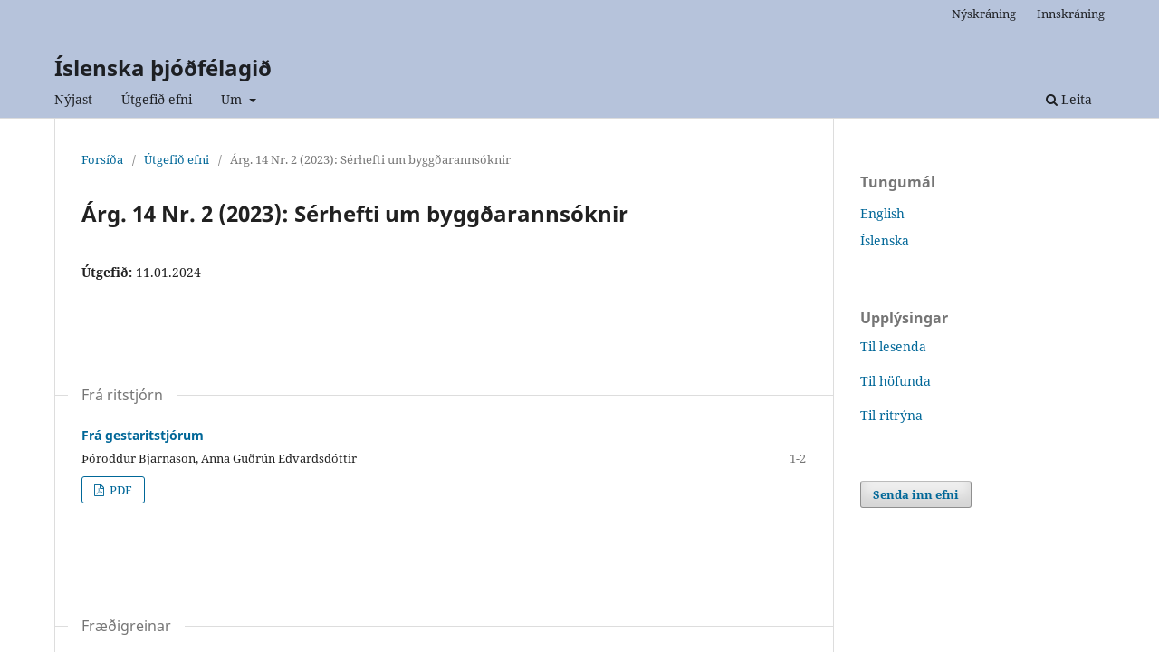

--- FILE ---
content_type: text/html; charset=utf-8
request_url: https://ojs.hi.is/index.php/tf/issue/view/398
body_size: 2982
content:
<!DOCTYPE html>
<html lang="is" xml:lang="is">
<head>
	<meta charset="utf-8">
	<meta name="viewport" content="width=device-width, initial-scale=1.0">
	<title>
		Árg. 14 Nr. 2 (2023): Sérhefti um byggðarannsóknir
							| Íslenska þjóðfélagið
			</title>

	
<meta name="generator" content="Open Journal Systems 3.4.0.8">

	<link rel="stylesheet" href="https://ojs.hi.is/index.php/tf/$$$call$$$/page/page/css?name=stylesheet" type="text/css" /><link rel="stylesheet" href="https://ojs.hi.is/index.php/tf/$$$call$$$/page/page/css?name=font" type="text/css" /><link rel="stylesheet" href="https://ojs.hi.is/lib/pkp/styles/fontawesome/fontawesome.css?v=3.4.0.8" type="text/css" /><link rel="stylesheet" href="https://ojs.hi.is/plugins/generic/citations/css/citations.css?v=3.4.0.8" type="text/css" />
</head>
<body class="pkp_page_issue pkp_op_view" dir="ltr">

	<div class="pkp_structure_page">

				<header class="pkp_structure_head" id="headerNavigationContainer" role="banner">
						
 <nav class="cmp_skip_to_content" aria-label="Fara á tengil innihalds">
	<a href="#pkp_content_main">Hoppa yfir í megin innihald</a>
	<a href="#siteNav">Hoppa yfir í stiklu valmynd</a>
		<a href="#pkp_content_footer">Hoppa yfir í  síðufót</a>
</nav>

			<div class="pkp_head_wrapper">

				<div class="pkp_site_name_wrapper">
					<button class="pkp_site_nav_toggle">
						<span>Open Menu</span>
					</button>
										<div class="pkp_site_name">
																<a href="						https://ojs.hi.is/index.php/tf/index
					" class="is_text">Íslenska þjóðfélagið</a>
										</div>
				</div>

				
				<nav class="pkp_site_nav_menu" aria-label="Valmyndir vefsíðu">
					<a id="siteNav"></a>
					<div class="pkp_navigation_primary_row">
						<div class="pkp_navigation_primary_wrapper">
																				<ul id="navigationPrimary" class="pkp_navigation_primary pkp_nav_list">
								<li class="">
				<a href="https://ojs.hi.is/index.php/tf/issue/current">
					Nýjast
				</a>
							</li>
								<li class="">
				<a href="https://ojs.hi.is/index.php/tf/issue/archive">
					Útgefið efni
				</a>
							</li>
															<li class="">
				<a href="https://ojs.hi.is/index.php/tf/about">
					Um
				</a>
									<ul>
																					<li class="">
									<a href="https://ojs.hi.is/index.php/tf/about">
										Um tímaritið
									</a>
								</li>
																												<li class="">
									<a href="https://ojs.hi.is/index.php/tf/about/submissions">
										Senda inn efni
									</a>
								</li>
																												<li class="">
									<a href="https://ojs.hi.is/index.php/tf/about/editorialTeam">
										Ritstjórnarteymi
									</a>
								</li>
																												<li class="">
									<a href="https://ojs.hi.is/index.php/tf/about/privacy">
										Persónuvernd
									</a>
								</li>
																												<li class="">
									<a href="https://ojs.hi.is/index.php/tf/about/contact">
										Hafa samband
									</a>
								</li>
																		</ul>
							</li>
			</ul>

				

																						<div class="pkp_navigation_search_wrapper">
									<a href="https://ojs.hi.is/index.php/index/search" class="pkp_search pkp_search_desktop">
										<span class="fa fa-search" aria-hidden="true"></span>
										Leita
									</a>
								</div>
													</div>
					</div>
					<div class="pkp_navigation_user_wrapper" id="navigationUserWrapper">
							<ul id="navigationUser" class="pkp_navigation_user pkp_nav_list">
								<li class="profile">
				<a href="https://ojs.hi.is/index.php/tf/user/register">
					Nýskráning
				</a>
							</li>
								<li class="profile">
				<a href="https://ojs.hi.is/index.php/tf/login">
					Innskráning
				</a>
							</li>
										</ul>

					</div>
				</nav>
			</div><!-- .pkp_head_wrapper -->
		</header><!-- .pkp_structure_head -->

						<div class="pkp_structure_content has_sidebar">
			<div class="pkp_structure_main" role="main">
				<a id="pkp_content_main"></a>

<div class="page page_issue">

				<nav class="cmp_breadcrumbs" role="navigation" aria-label="Þú ert hér:">
	<ol>
		<li>
			<a href="https://ojs.hi.is/index.php/tf/index">
				Forsíða
			</a>
			<span class="separator">/</span>
		</li>
		<li>
			<a href="https://ojs.hi.is/index.php/tf/issue/archive">
				Útgefið efni
			</a>
			<span class="separator">/</span>
		</li>
		<li class="current" aria-current="page">
			<span aria-current="page">
									Árg. 14 Nr. 2 (2023): Sérhefti um byggðarannsóknir
							</span>
		</li>
	</ol>
</nav>
		<h1>
			Árg. 14 Nr. 2 (2023): Sérhefti um byggðarannsóknir
		</h1>
			<div class="obj_issue_toc">

		
		<div class="heading">

						
				
				
						
							<div class="published">
				<span class="label">
					Útgefið:
				</span>
				<span class="value">
					11.01.2024
				</span>
			</div>
			</div>

		
		<div class="sections">
			<div class="section">
									<h2>
					Frá ritstjórn
				</h2>
						<ul class="cmp_article_list articles">
									<li>
						

	
<div class="obj_article_summary">
	
	<h3 class="title">
		<a id="article-3908" href="https://ojs.hi.is/index.php/tf/article/view/3908">
							Frá gestaritstjórum
													</a>
	</h3>

				<div class="meta">
				<div class="authors">
			Þóroddur Bjarnason, Anna Guðrún Edvardsdóttir
		</div>
		
							<div class="pages">1-2</div>
		
		
	</div>
	
			<ul class="galleys_links">
																									<li>
																															
	
													

<a class="obj_galley_link pdf" href="https://ojs.hi.is/index.php/tf/article/view/3908/2483" id="article-3908-galley-2483" aria-labelledby="article-3908-galley-2483 article-3908">
		
	PDF

	</a>
				</li>
					</ul>
	
	
</div>
					</li>
							</ul>
				</div>
			<div class="section">
									<h2>
					Fræðigreinar
				</h2>
						<ul class="cmp_article_list articles">
									<li>
						

	
<div class="obj_article_summary">
	
	<h3 class="title">
		<a id="article-3909" href="https://ojs.hi.is/index.php/tf/article/view/3909">
							Sameiningar hreinna dreifbýlissveitarfélaga og þjónusta
													</a>
	</h3>

				<div class="meta">
				<div class="authors">
			Bjarki Þór Grönfeldt, Vífill Karlsson
		</div>
		
							<div class="pages">3-25</div>
		
		
	</div>
	
			<ul class="galleys_links">
																									<li>
																															
	
													

<a class="obj_galley_link pdf" href="https://ojs.hi.is/index.php/tf/article/view/3909/2484" id="article-3909-galley-2484" aria-labelledby="article-3909-galley-2484 article-3909">
		
	PDF

	</a>
				</li>
					</ul>
	
	
</div>
					</li>
									<li>
						

	
<div class="obj_article_summary">
	
	<h3 class="title">
		<a id="article-3910" href="https://ojs.hi.is/index.php/tf/article/view/3910">
							Sjálfboðastarf í Brothættum byggðum
													</a>
	</h3>

				<div class="meta">
				<div class="authors">
			Jónína Einarsdóttir, Guðbjörg Linda Rafnsdóttir
		</div>
		
							<div class="pages">26-39</div>
		
		
	</div>
	
			<ul class="galleys_links">
																									<li>
																															
	
													

<a class="obj_galley_link pdf" href="https://ojs.hi.is/index.php/tf/article/view/3910/2500" id="article-3910-galley-2500" aria-labelledby="article-3910-galley-2500 article-3910">
		
	PDF

	</a>
				</li>
					</ul>
	
	
</div>
					</li>
									<li>
						

	
<div class="obj_article_summary">
	
	<h3 class="title">
		<a id="article-3911" href="https://ojs.hi.is/index.php/tf/article/view/3911">
							Félagsþjónusta sveitarfélaga og viðbrögð við samfélagslegum áföllum
													</a>
	</h3>

				<div class="meta">
				<div class="authors">
			Ragnheiður Hergeirsdóttir, Guðný Björk Eydal, Sólveig Þorvaldsdóttir
		</div>
		
							<div class="pages">40-56</div>
		
		
	</div>
	
			<ul class="galleys_links">
																									<li>
																															
	
													

<a class="obj_galley_link pdf" href="https://ojs.hi.is/index.php/tf/article/view/3911/2486" id="article-3911-galley-2486" aria-labelledby="article-3911-galley-2486 article-3911">
		
	PDF

	</a>
				</li>
					</ul>
	
	
</div>
					</li>
									<li>
						

	
<div class="obj_article_summary">
	
	<h3 class="title">
		<a id="article-3912" href="https://ojs.hi.is/index.php/tf/article/view/3912">
							Styrkur í smæðinni. Líðan og samskipti unglinga í smærri og stærri byggðalögum
													</a>
	</h3>

				<div class="meta">
				<div class="authors">
			Eyrún María Rúnarsdóttir
		</div>
		
							<div class="pages">57-71</div>
		
		
	</div>
	
			<ul class="galleys_links">
																									<li>
																															
	
													

<a class="obj_galley_link pdf" href="https://ojs.hi.is/index.php/tf/article/view/3912/2487" id="article-3912-galley-2487" aria-labelledby="article-3912-galley-2487 article-3912">
		
	PDF

	</a>
				</li>
					</ul>
	
	
</div>
					</li>
									<li>
						

	
<div class="obj_article_summary">
	
	<h3 class="title">
		<a id="article-3913" href="https://ojs.hi.is/index.php/tf/article/view/3913">
							Staða og líðan ungra karlmanna í landsbyggðarsamfélagi
													</a>
	</h3>

				<div class="meta">
				<div class="authors">
			Anna Guðrún Edvardsdóttir, Óskar Kristjánsson, Hugrún Harpa Reynisdóttir
		</div>
		
							<div class="pages">72-86</div>
		
		
	</div>
	
			<ul class="galleys_links">
																									<li>
																															
	
													

<a class="obj_galley_link pdf" href="https://ojs.hi.is/index.php/tf/article/view/3913/2488" id="article-3913-galley-2488" aria-labelledby="article-3913-galley-2488 article-3913">
		
	PDF

	</a>
				</li>
					</ul>
	
	
</div>
					</li>
									<li>
						

	
<div class="obj_article_summary">
	
	<h3 class="title">
		<a id="article-3914" href="https://ojs.hi.is/index.php/tf/article/view/3914">
							„Beint flug er næs“
													<span class="subtitle">Svæðisbundin áhrif millilandaflugs frá Akureyri</span>
									</a>
	</h3>

				<div class="meta">
				<div class="authors">
			Þóroddur Bjarnason, Jón Þorvaldur Heiðarsson, Guðný Rós Jónsdóttir
		</div>
		
							<div class="pages">87-106</div>
		
		
	</div>
	
			<ul class="galleys_links">
																									<li>
																															
	
													

<a class="obj_galley_link pdf" href="https://ojs.hi.is/index.php/tf/article/view/3914/2489" id="article-3914-galley-2489" aria-labelledby="article-3914-galley-2489 article-3914">
		
	PDF

	</a>
				</li>
					</ul>
	
	
</div>
					</li>
									<li>
						

	
<div class="obj_article_summary">
	
	<h3 class="title">
		<a id="article-3915" href="https://ojs.hi.is/index.php/tf/article/view/3915">
							Alþýðan og atvinnulífið
													<span class="subtitle">Félagslegt framtak á Eskifirði 1925 til 1937</span>
									</a>
	</h3>

				<div class="meta">
				<div class="authors">
			Helgi Skúli Kjartansson
		</div>
		
							<div class="pages">107-123</div>
		
		
	</div>
	
			<ul class="galleys_links">
																									<li>
																															
	
													

<a class="obj_galley_link pdf" href="https://ojs.hi.is/index.php/tf/article/view/3915/2490" id="article-3915-galley-2490" aria-labelledby="article-3915-galley-2490 article-3915">
		
	PDF

	</a>
				</li>
					</ul>
	
	
</div>
					</li>
									<li>
						

	
<div class="obj_article_summary">
	
	<h3 class="title">
		<a id="article-3916" href="https://ojs.hi.is/index.php/tf/article/view/3916">
							Áhrif búsetu á vinnuumhverfi starfsfólks á opinbera vinnumarkaðinum
													</a>
	</h3>

				<div class="meta">
				<div class="authors">
			Hjördís Sigursteinsdóttir
		</div>
		
							<div class="pages">124-139</div>
		
		
	</div>
	
			<ul class="galleys_links">
																									<li>
																															
	
													

<a class="obj_galley_link pdf" href="https://ojs.hi.is/index.php/tf/article/view/3916/2491" id="article-3916-galley-2491" aria-labelledby="article-3916-galley-2491 article-3916">
		
	PDF

	</a>
				</li>
					</ul>
	
	
</div>
					</li>
									<li>
						

	
<div class="obj_article_summary">
	
	<h3 class="title">
		<a id="article-3917" href="https://ojs.hi.is/index.php/tf/article/view/3917">
							Staða innflytjenda á vinnumarkaði á krepputímum eftir byggðamynstri og atvinnugreinum
													</a>
	</h3>

				<div class="meta">
				<div class="authors">
			Vífill Karlsson, Bjarki Þór Grönfeldt
		</div>
		
							<div class="pages">140-160</div>
		
		
	</div>
	
			<ul class="galleys_links">
																									<li>
																															
	
													

<a class="obj_galley_link pdf" href="https://ojs.hi.is/index.php/tf/article/view/3917/2492" id="article-3917-galley-2492" aria-labelledby="article-3917-galley-2492 article-3917">
		
	PDF

	</a>
				</li>
					</ul>
	
	
</div>
					</li>
									<li>
						

	
<div class="obj_article_summary">
	
	<h3 class="title">
		<a id="article-3918" href="https://ojs.hi.is/index.php/tf/article/view/3918">
							Aðskilin búseta
													<span class="subtitle">Búsetumynstur pólskra innflytjenda í Reykjavík</span>
									</a>
	</h3>

				<div class="meta">
				<div class="authors">
			Kolbeinn H. Stefánsson
		</div>
		
							<div class="pages">161-180</div>
		
		
	</div>
	
			<ul class="galleys_links">
																									<li>
																															
	
													

<a class="obj_galley_link pdf" href="https://ojs.hi.is/index.php/tf/article/view/3918/2493" id="article-3918-galley-2493" aria-labelledby="article-3918-galley-2493 article-3918">
		
	PDF

	</a>
				</li>
					</ul>
	
	
</div>
					</li>
							</ul>
				</div>
		</div><!-- .sections -->
</div>
	</div>

	</div><!-- pkp_structure_main -->

									<div class="pkp_structure_sidebar left" role="complementary">
				<div class="pkp_block block_language">
	<h2 class="title">
		Tungumál
	</h2>

	<div class="content">
		<ul>
							<li class="locale_en" lang="en">
					<a href="https://ojs.hi.is/index.php/tf/user/setLocale/en?source=%2Findex.php%2Ftf%2Fissue%2Fview%2F398">
						English
					</a>
				</li>
							<li class="locale_is current" lang="is">
					<a href="https://ojs.hi.is/index.php/tf/user/setLocale/is?source=%2Findex.php%2Ftf%2Fissue%2Fview%2F398">
						Íslenska
					</a>
				</li>
					</ul>
	</div>
</div><!-- .block_language -->
<div class="pkp_block block_custom" id="customblock-information">
	<h2 class="title">Upplýsingar</h2>	<div class="content">
		<p><a href="/index.php/tf/information/readers">Til lesenda</a></p>
<p><a href="/index.php/tf/information/authors">Til höfunda</a></p>
<p><a href="https://ejournals.is/index.php/tf/fyrir_ritryna">Til ritrýna</a></p>
	</div>
</div>
<div class="pkp_block block_make_submission">

	<div class="content">
		<a class="block_make_submission_link" href="https://ojs.hi.is/index.php/tf/about/submissions">
			Senda inn efni
		</a>
	</div>
</div>

			</div><!-- pkp_sidebar.left -->
			</div><!-- pkp_structure_content -->

<div class="pkp_structure_footer_wrapper" role="contentinfo">
	<a id="pkp_content_footer"></a>

	<div class="pkp_structure_footer">

		
		<div style="padding:30px" role="complementary">Open Journal Systems Hosting and Support by: <a href="https://openjournalsystems.com/ojs-hosting">OpenJournalSystems.com</a></div>

	</div>
</div><!-- pkp_structure_footer_wrapper -->

</div><!-- pkp_structure_page -->

<script src="https://ojs.hi.is/lib/pkp/lib/vendor/components/jquery/jquery.min.js?v=3.4.0.8" type="text/javascript"></script><script src="https://ojs.hi.is/lib/pkp/lib/vendor/components/jqueryui/jquery-ui.min.js?v=3.4.0.8" type="text/javascript"></script><script src="https://ojs.hi.is/plugins/themes/default/js/lib/popper/popper.js?v=3.4.0.8" type="text/javascript"></script><script src="https://ojs.hi.is/plugins/themes/default/js/lib/bootstrap/util.js?v=3.4.0.8" type="text/javascript"></script><script src="https://ojs.hi.is/plugins/themes/default/js/lib/bootstrap/dropdown.js?v=3.4.0.8" type="text/javascript"></script><script src="https://ojs.hi.is/plugins/themes/default/js/main.js?v=3.4.0.8" type="text/javascript"></script>

<script defer data-domain="ejournals.is" src="https://t.landsbokasafn.is/js/script.outbound-links.js"></script>


</body>
</html>
